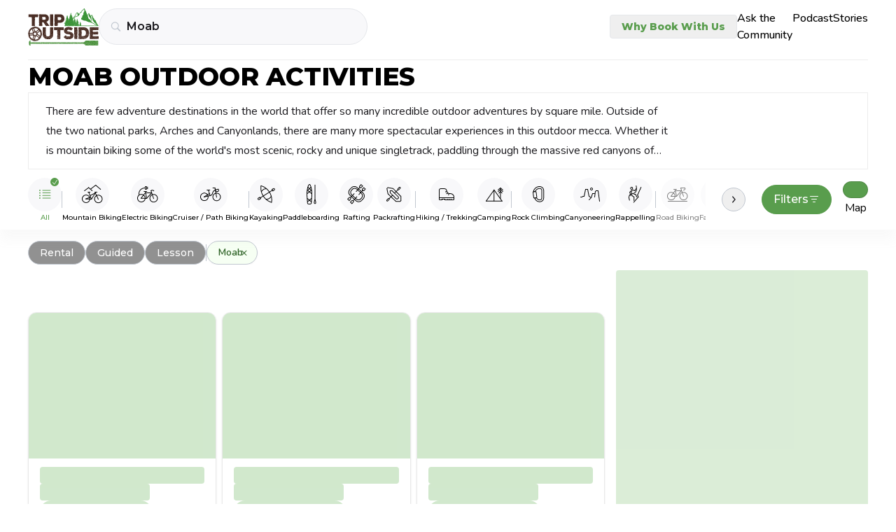

--- FILE ---
content_type: text/javascript
request_url: https://tripoutside.com/browse/_app/immutable/chunks/C_CR7Tlw.js
body_size: -240
content:
import{b as r,r as o}from"./B5WX5k_Q.js";const t="";function a(...e){return r+t+o(e[0],e[1])}export{a as r};
